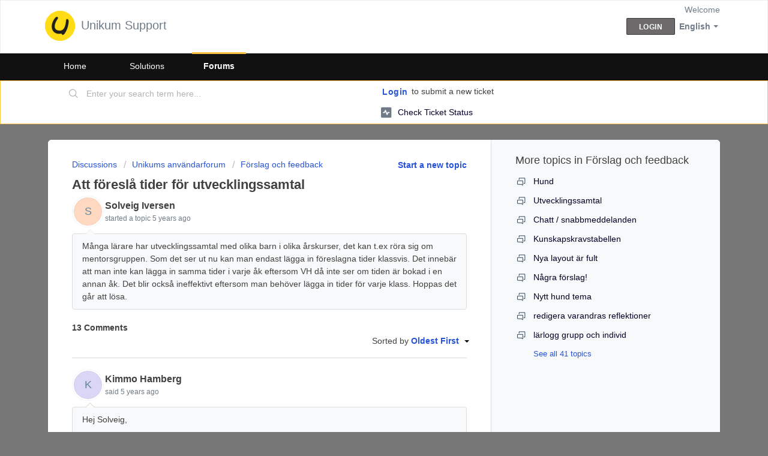

--- FILE ---
content_type: text/html; charset=utf-8
request_url: https://unikum.freshdesk.com/en/support/discussions/topics/80000342486
body_size: 11036
content:
<!DOCTYPE html>
       
        <!--[if lt IE 7]><html class="no-js ie6 dew-dsm-theme " lang="en" dir="ltr" data-date-format="non_us"><![endif]-->       
        <!--[if IE 7]><html class="no-js ie7 dew-dsm-theme " lang="en" dir="ltr" data-date-format="non_us"><![endif]-->       
        <!--[if IE 8]><html class="no-js ie8 dew-dsm-theme " lang="en" dir="ltr" data-date-format="non_us"><![endif]-->       
        <!--[if IE 9]><html class="no-js ie9 dew-dsm-theme " lang="en" dir="ltr" data-date-format="non_us"><![endif]-->       
        <!--[if IE 10]><html class="no-js ie10 dew-dsm-theme " lang="en" dir="ltr" data-date-format="non_us"><![endif]-->       
        <!--[if (gt IE 10)|!(IE)]><!--><html class="no-js  dew-dsm-theme " lang="en" dir="ltr" data-date-format="non_us"><!--<![endif]-->
	<head>
		
		<!-- Title for the page -->
<title> Att föreslå tider för utvecklingssamtal  : Unikum Support </title>

<!-- Meta information -->

      <meta charset="utf-8" />
      <meta http-equiv="X-UA-Compatible" content="IE=edge,chrome=1" />
      <meta name="description" content= "Många lärare har utvecklingssamtal med olika barn i olika årskurser, det kan t.ex röra sig om mentorsgruppen. Som det ser ut nu kan man endast lägga in föreslagna tider klassvis. Det innebär att man inte kan lägga in samma tider i varje åk eftersom VH då inte ser om tiden är bokad i en annan åk. Det blir också ineffektivt eftersom man behöver lägga in tider för varje klass. Hoppas det går att lösa. " />
      <meta name="author" content= "" />
       <meta property="og:title" content="Att föreslå tider för utvecklingssamtal " />  <meta property="og:url" content="https://unikum.freshdesk.com/en/support/discussions/topics/80000342486" />  <meta property="og:image" content="https://s3.eu-central-1.amazonaws.com/euc-cdn.freshdesk.com/data/helpdesk/attachments/production/80265899614/logo/LHCqyIw1Mb-owAdrMgPtXuMwzjGLzmrX6g.png?X-Amz-Algorithm=AWS4-HMAC-SHA256&amp;amp;X-Amz-Credential=AKIAS6FNSMY2XLZULJPI%2F20251125%2Feu-central-1%2Fs3%2Faws4_request&amp;amp;X-Amz-Date=20251125T060957Z&amp;amp;X-Amz-Expires=604800&amp;amp;X-Amz-SignedHeaders=host&amp;amp;X-Amz-Signature=05451916b4b8f0b29140ea3dbf8895a863ff4a0cef065ca906dc084444a35a68" />  <meta property="og:site_name" content="Unikum Support" />  <meta property="og:type" content="article" />  <meta name="twitter:title" content="Att föreslå tider för utvecklingssamtal " />  <meta name="twitter:url" content="https://unikum.freshdesk.com/en/support/discussions/topics/80000342486" />  <meta name="twitter:image" content="https://s3.eu-central-1.amazonaws.com/euc-cdn.freshdesk.com/data/helpdesk/attachments/production/80265899614/logo/LHCqyIw1Mb-owAdrMgPtXuMwzjGLzmrX6g.png?X-Amz-Algorithm=AWS4-HMAC-SHA256&amp;amp;X-Amz-Credential=AKIAS6FNSMY2XLZULJPI%2F20251125%2Feu-central-1%2Fs3%2Faws4_request&amp;amp;X-Amz-Date=20251125T060957Z&amp;amp;X-Amz-Expires=604800&amp;amp;X-Amz-SignedHeaders=host&amp;amp;X-Amz-Signature=05451916b4b8f0b29140ea3dbf8895a863ff4a0cef065ca906dc084444a35a68" />  <meta name="twitter:card" content="summary" />  <link rel="canonical" href="https://unikum.freshdesk.com/en/support/discussions/topics/80000342486" /> 

<!-- Responsive setting -->
<link rel="apple-touch-icon" href="/assets/misc/favicon.ico?702017" />
        <link rel="apple-touch-icon" sizes="72x72" href="/assets/misc/favicon.ico?702017" />
        <link rel="apple-touch-icon" sizes="114x114" href="/assets/misc/favicon.ico?702017" />
        <link rel="apple-touch-icon" sizes="144x144" href="/assets/misc/favicon.ico?702017" />
        <meta name="viewport" content="width=device-width, initial-scale=1.0, maximum-scale=5.0, user-scalable=yes" /> 
		
		<!-- Adding meta tag for CSRF token -->
		<meta name="csrf-param" content="authenticity_token" />
<meta name="csrf-token" content="2sVnIhUE9gGDP2hQTaL7EZYXbs51YcLmpRktUPMyA8+OGHPV1Fv2F/nw/WcOM2B2orPxGzvogVdwcIc/px9e7A==" />
		<!-- End meta tag for CSRF token -->
		
		<!-- Fav icon for portal -->
		<link rel='shortcut icon' href='/assets/misc/favicon.ico?702017' />

		<!-- Base stylesheet -->
 
		<link rel="stylesheet" media="print" href="https://euc-assets4.freshdesk.com/assets/cdn/portal_print-6e04b27f27ab27faab81f917d275d593fa892ce13150854024baaf983b3f4326.css" />
	  		<link rel="stylesheet" media="screen" href="https://euc-assets7.freshdesk.com/assets/cdn/falcon_portal_utils-f3f67169df4c7cbb49a5a6d9f44557a48e38aee5ed6f78487abcc1160bc4efb2.css" />	

		
		<!-- Theme stylesheet -->

		<link href="/support/theme.css?v=3&amp;d=1663150848" media="screen" rel="stylesheet" type="text/css">

		<!-- Google font url if present -->
		

		<!-- Including default portal based script framework at the top -->
		<script src="https://euc-assets3.freshdesk.com/assets/cdn/portal_head_v2-797ad21726553bbb0591a4f4e49a751bafdab2dbc5ba38ebc24c53bde52837bc.js"></script>
		<!-- Including syntexhighlighter for portal -->
		<script src="https://euc-assets8.freshdesk.com/assets/cdn/prism-841b9ba9ca7f9e1bc3cdfdd4583524f65913717a3ab77714a45dd2921531a402.js"></script>

		

		<!-- Access portal settings information via javascript -->
		 <script type="text/javascript">     var portal = {"language":"sv-SE","name":"Unikum Support","contact_info":"","current_page_name":"topic_view","current_tab":"forums","vault_service":{"url":"https://vault-service-eu.freshworks.com/data","max_try":2,"product_name":"fd"},"current_account_id":1750406,"preferences":{"bg_color":"#777777","header_color":"#ffffff","help_center_color":"#F9F9F9","footer_color":"#777777","tab_color":"#111111","tab_hover_color":"#FEBF43","btn_background":"#F3F5F7","btn_primary_background":"#6C6A6A","baseFont":"Trebuchet MS","textColor":"#414141","headingsFont":"Trebuchet MS","headingsColor":"#414141","linkColor":"#040026","linkColorHover":"#3B3B3B","inputFocusRingColor":"#FEBF43","nonResponsive":"false"},"image_placeholders":{"spacer":"https://euc-assets4.freshdesk.com/assets/misc/spacer.gif","profile_thumb":"https://euc-assets3.freshdesk.com/assets/misc/profile_blank_thumb-4a7b26415585aebbd79863bd5497100b1ea52bab8df8db7a1aecae4da879fd96.jpg","profile_medium":"https://euc-assets7.freshdesk.com/assets/misc/profile_blank_medium-1dfbfbae68bb67de0258044a99f62e94144f1cc34efeea73e3fb85fe51bc1a2c.jpg"},"falcon_portal_theme":true};     var attachment_size = 20;     var blocked_extensions = "";     var allowed_extensions = "";     var store = { 
        ticket: {},
        portalLaunchParty: {} };    store.portalLaunchParty.ticketFragmentsEnabled = false;    store.pod = "eu-central-1";    store.region = "EU"; </script> 


			
	</head>
	<body>
            	
		
		
		
	<header class="banner">
		<div class="banner-wrapper page">
			<div class="banner-title">
				<a href="/en/support/home"class='portal-logo'><span class="portal-img"><i></i>
                    <img src='https://s3.eu-central-1.amazonaws.com/euc-cdn.freshdesk.com/data/helpdesk/attachments/production/80265899614/logo/LHCqyIw1Mb-owAdrMgPtXuMwzjGLzmrX6g.png' alt="Logo"
                        onerror="default_image_error(this)" data-type="logo" />
                 </span></a>
				<h1 class="ellipsis heading">Unikum Support</h1>
			</div>
			<nav class="banner-nav">
				<div class="banner-language-selector pull-right" data-tabs="tabs"
                data-toggle='tooltip' data-placement="bottom" title=""><ul class="language-options" role="tablist"><li class="dropdown"><h5 class="dropdown-toggle" data-toggle="dropdown"><span>English</span><span class="caret"></span></h5><ul class="dropdown-menu " role="menu" aria-labelledby="dropdownMenu"><li><a class="" tabindex="-1" href="/sv-SE/support/discussions/topics/80000342486">Swedish</a></li><li><a class="active" tabindex="-1" href="/en/support/discussions/topics/80000342486"><span class='icon-dd-tick-dark'></span>English </a></li><li><a class="" tabindex="-1" href="/de/support/discussions/topics/80000342486">German</a></li></ul></li></ul></div> <div class="welcome">Welcome <b></b> </div>  <b><a href="/en/support/login"><b>Login</b></a></b>
			</nav>
		</div>
	</header>
	<nav class="page-tabs">
		<div class="page no-padding no-header-tabs">
			
				<a data-toggle-dom="#header-tabs" href="#" data-animated="true" class="mobile-icon-nav-menu show-in-mobile"></a>
				<div class="nav-link" id="header-tabs">
					
						
							<a href="/en/support/home" class="">Home</a>
						
					
						
							<a href="/en/support/solutions" class="">Solutions</a>
						
					
						
							<a href="/en/support/discussions" class="active">Forums</a>
						
					
				</div>
			
		</div>
	</nav>

<!-- Search and page links for the page -->

	<section class="help-center-sc rounded-6">
		<div class="page no-padding">
		<div class="hc-search">
			<div class="hc-search-c">
				<form class="hc-search-form print--remove" autocomplete="off" action="/en/support/search/topics" id="hc-search-form" data-csrf-ignore="true">
	<div class="hc-search-input">
	<label for="support-search-input" class="hide">Enter your search term here...</label>
		<input placeholder="Enter your search term here..." type="text"
			name="term" class="special" value=""
            rel="page-search" data-max-matches="10" id="support-search-input">
	</div>
	<div class="hc-search-button">
		<button class="btn btn-primary" aria-label="Search" type="submit" autocomplete="off">
			<i class="mobile-icon-search hide-tablet"></i>
			<span class="hide-in-mobile">
				Search
			</span>
		</button>
	</div>
</form>
			</div>
		</div>
		<div class="hc-nav ">
			 <nav>  <div class="hide-in-mobile"><a href=/en/support/login>Login</a> to submit a new ticket</div>   <div>
              <a href="/en/support/tickets" class="mobile-icon-nav-status check-status ellipsis" title="Check ticket status">
                <span>Check ticket status</span>
              </a>
            </div>  </nav>
		</div>
		</div>
	</section>



<div class="page">
	
	
	<!-- Search and page links for the page -->
	

	<!-- Notification Messages -->
	 <div class="alert alert-with-close notice hide" id="noticeajax"></div> 

	
	<div class="c-wrapper">		
		


<section class="content main rounded-6 min-height-on-desktop fc-topic-view">
	
		<b class="pull-right"><a href="/en/support/discussions/topics/new?forum_id=80000179169" title="Start a new topic">Start a new topic</a></b>
	
	<div class="breadcrumb">
		<a href="/en/support/discussions">Discussions</a>
		<a href="/en/support/discussions/80000035885">Unikums användarforum</a>
		<a href="/en/support/discussions/forums/80000179169">Förslag och feedback</a>
	</div>
	
	<section class="topic-header clearfix">
		<div class="topic-labels"></div>
		<b class="page-stamp page-stamp-ideas">
			<i class="icon-page-ideas"></i>
		</b>
		
		<h2 class="post-title heading">
			Att föreslå tider för utvecklingssamtal 
		</h2>
		
	</section>

	<div id="topic-comments">
		
		<section class="user-comment " id="post-80000769987">
			<div class="user-info">
				  <div class="user-pic-thumb image-lazy-load user-pointer-bottom"> <div class="thumb avatar-text circle text-center bg-3"> S  </div> </div> 				
				<div class="user-details">
					<h4 class="user-name">Solveig Iversen</h4>
					<div class="p-info">
						started a topic  <span class='timeago' title='Thu, 18 Mar, 2021 at  9:50 PM' data-timeago='2021-03-18 21:50:07 +0100' data-livestamp='2021-03-18 21:50:07 +0100'>
			over 4 years ago
		   </span> 
					</div>
				</div>
			</div>
			<div class="p-content" rel="image-enlarge" id="post-80000769987-description">
				<div class="p-desc">
					Många lärare har utvecklingssamtal med olika barn i olika årskurser, det kan t.ex röra sig om mentorsgruppen. Som det ser ut nu kan man endast lägga in föreslagna tider klassvis. Det innebär att man inte kan lägga in samma tider i varje åk eftersom VH då inte ser om tiden är bokad i en annan åk. Det blir också ineffektivt eftersom man behöver lägga in tider för varje klass. Hoppas det går att lösa. 
				</div>

				

				
				
				  <div id="vote-toolbar">
    
  </div>

			</div>
			<div class="p-content hide" id="post-80000769987-edit">
				<div class="sloading loading-small loading-block"></div>
			</div>
		</section>

		<div class="sort-posts clearfix"><strong class='pull-left'>13 Comments</strong><span class="post-sort dropdown pull-right align-left"><ul class="dropdown-menu pull-left" role="menu" aria-labelledby="dropdownMenu"><li class='active'><a href='/support/discussions/topics/80000342486?sort=date'>Oldest First</a></li><li class=''><a href='/support/discussions/topics/80000342486?sort=popularity'>Popular</a></li><li class=''><a href='/support/discussions/topics/80000342486?sort=recency'>Newest First</a></li></ul><span class="dropdown-toggle" data-toggle="dropdown">Sorted by <a href='#'><b> Oldest First </b><i class="caret"></i></a></span></span></div><hr>

		
			
				
			
				
				<section class="user-comment  comment-by-agent " id="post-80000799584">
					<div class="user-info">
						  <div class="user-pic-thumb image-lazy-load user-pointer-bottom"> <div class="thumb avatar-text circle text-center bg-5"> K  </div> </div> 
						<div class="user-details">
							
							<h4 class="user-name">Kimmo Hamberg</h4>
							<div class="p-info">
								said  <span class='timeago' title='Thu, 25 Mar, 2021 at  1:48 PM' data-timeago='2021-03-25 13:48:12 +0100' data-livestamp='2021-03-25 13:48:12 +0100'>
			over 4 years ago
		   </span> 
							</div>
						</div>
					</div>
					<div class="p-content" rel="image-enlarge" id="post-80000799584-description">
						<div class="p-desc">
							
							<p>Hej Solveig,</p><p><br></p><p>Jag tar frågan vidare.</p><p><br></p><p>/Unikum kundstöd</p>
						</div>
						
						<div class='btn-group' id='post-80000799584-vote-toolbar'></div>
					</div>
					<div class="p-content hide" id="post-80000799584-edit">
						<div class="sloading loading-small loading-block"></div>
					</div>
				</section>
				
			
				
				<section class="user-comment " id="post-80001474068">
					<div class="user-info">
						  <div class="user-pic-thumb image-lazy-load user-pointer-bottom"> <div class="thumb avatar-text circle text-center bg-8"> M  </div> </div> 
						<div class="user-details">
							
							<h4 class="user-name">Mattias Packendorff</h4>
							<div class="p-info">
								said  <span class='timeago' title='Fri, 4 Feb, 2022 at 10:40 AM' data-timeago='2022-02-04 10:40:07 +0100' data-livestamp='2022-02-04 10:40:07 +0100'>
			almost 4 years ago
		   </span> 
							</div>
						</div>
					</div>
					<div class="p-content" rel="image-enlarge" id="post-80001474068-description">
						<div class="p-desc">
							
							<div dir="ltr"><p>Hej. Borde inte föreslagna tider gälla enbart mentorsgruppen? Vi har många lärare som har mentorselever från flera klasser och har utvecklingssamtal olika dagar. Det blir väldigt rörigt för vårdnadshavare (och lärare) när dagar/tider måste blandas klassvis.</p>
</div>
						</div>
						
						<div class='btn-group' id='post-80001474068-vote-toolbar'></div>
					</div>
					<div class="p-content hide" id="post-80001474068-edit">
						<div class="sloading loading-small loading-block"></div>
					</div>
				</section>
				
			
				
				<section class="user-comment " id="post-80001474262">
					<div class="user-info">
						  <div class="user-pic-thumb image-lazy-load user-pointer-bottom"> <div class="thumb avatar-text circle text-center bg-8"> J  </div> </div> 
						<div class="user-details">
							
							<h4 class="user-name">Jessica Bergman</h4>
							<div class="p-info">
								said  <span class='timeago' title='Tue, 22 Feb, 2022 at  1:52 PM' data-timeago='2022-02-22 13:52:50 +0100' data-livestamp='2022-02-22 13:52:50 +0100'>
			almost 4 years ago
		   </span> 
							</div>
						</div>
					</div>
					<div class="p-content" rel="image-enlarge" id="post-80001474262-description">
						<div class="p-desc">
							
							<div dir="ltr"><p>Pedagoger i förskolan önskar att de kunde förslå tider till enskilda barn och inte idag att det blir till alla i gruppen med tilldelad samtalsmall.<br></p><p><br></p>
</div>
						</div>
						
						<div class='btn-group' id='post-80001474262-vote-toolbar'><hr> <span class="vote-bar"> 1 person  likes this</span></div>
					</div>
					<div class="p-content hide" id="post-80001474262-edit">
						<div class="sloading loading-small loading-block"></div>
					</div>
				</section>
				
			
				
				<section class="user-comment  comment-by-agent " id="post-80001474351">
					<div class="user-info">
						  <div class="user-pic-thumb image-lazy-load user-pointer-bottom"> <div class="thumb avatar-text circle text-center bg-5"> K  </div> </div> 
						<div class="user-details">
							
							<h4 class="user-name">Kimmo Hamberg</h4>
							<div class="p-info">
								said  <span class='timeago' title='Tue, 1 Mar, 2022 at 10:52 AM' data-timeago='2022-03-01 10:52:39 +0100' data-livestamp='2022-03-01 10:52:39 +0100'>
			over 3 years ago
		   </span> 
							</div>
						</div>
					</div>
					<div class="p-content" rel="image-enlarge" id="post-80001474351-description">
						<div class="p-desc">
							
							<p>Hej, Som det är just nu så behöver tid och mall tilldelas i exakt samma grupp, troligen kommer det göras ett omtag på samtalet och tilldela samtalstid då det som sagt kan röra till det med flera mentorer i gruppen.</p><p><br></p><p>/Unikum kundstöd.</p>
						</div>
						
						<div class='btn-group' id='post-80001474351-vote-toolbar'></div>
					</div>
					<div class="p-content hide" id="post-80001474351-edit">
						<div class="sloading loading-small loading-block"></div>
					</div>
				</section>
				
			
				
				<section class="user-comment " id="post-80001474525">
					<div class="user-info">
						  <div class="user-pic-thumb image-lazy-load user-pointer-bottom"> <div class="thumb avatar-text circle text-center bg-8"> J  </div> </div> 
						<div class="user-details">
							
							<h4 class="user-name">Jessica Bergman</h4>
							<div class="p-info">
								said  <span class='timeago' title='Fri, 18 Mar, 2022 at  2:12 PM' data-timeago='2022-03-18 14:12:46 +0100' data-livestamp='2022-03-18 14:12:46 +0100'>
			over 3 years ago
		   </span> 
							</div>
						</div>
					</div>
					<div class="p-content" rel="image-enlarge" id="post-80001474525-description">
						<div class="p-desc">
							
							<div dir="ltr"><p>Fortsätter på önskade utvecklingsområden samtal . Idag kan barnet bara ha en samtalsmall i taget tilldelad till sig. I förskolan kan vi ibland ha flera samtal igång, ex ett utvecklingssamtal och ett överlämning till skola. En önskan är att kunna ha flera samtalsmallar igång på ett barn.&nbsp;</p><p><br></p><p>En önskan är även att fler än admin kan ta bort en samtalsmall, ex en felaktigt tilldelad mall.&nbsp;</p>
</div>
						</div>
						
						<div class='btn-group' id='post-80001474525-vote-toolbar'></div>
					</div>
					<div class="p-content hide" id="post-80001474525-edit">
						<div class="sloading loading-small loading-block"></div>
					</div>
				</section>
				
			
				
				<section class="user-comment  comment-by-agent " id="post-80001474552">
					<div class="user-info">
						  <div class="user-pic-thumb image-lazy-load user-pointer-bottom"> <div class="thumb avatar-text circle text-center bg-0"> H  </div> </div> 
						<div class="user-details">
							
							<h4 class="user-name">Hilda Haqvinsson</h4>
							<div class="p-info">
								said  <span class='timeago' title='Tue, 22 Mar, 2022 at 10:30 AM' data-timeago='2022-03-22 10:30:15 +0100' data-livestamp='2022-03-22 10:30:15 +0100'>
			over 3 years ago
		   </span> 
							</div>
						</div>
					</div>
					<div class="p-content" rel="image-enlarge" id="post-80001474552-description">
						<div class="p-desc">
							
							<p>Hej Jessica,&nbsp;</p><p><br></p><p>Jag tar med mig dina önskemål till produktägare så kan de titta på det är ändringar och förbättringar görs i Samtalsmodulen.&nbsp;</p><p><br></p><p>/Unikum kundstöd</p>
						</div>
						
						<div class='btn-group' id='post-80001474552-vote-toolbar'></div>
					</div>
					<div class="p-content hide" id="post-80001474552-edit">
						<div class="sloading loading-small loading-block"></div>
					</div>
				</section>
				
			
				
				<section class="user-comment " id="post-80001476811">
					<div class="user-info">
						  <div class="user-pic-thumb image-lazy-load user-pointer-bottom"> <div class="thumb avatar-text circle text-center bg-7"> L  </div> </div> 
						<div class="user-details">
							
							<h4 class="user-name">Linda Andersson Personal Eklandaskolan</h4>
							<div class="p-info">
								said  <span class='timeago' title='Mon, 12 Sep, 2022 at 11:59 AM' data-timeago='2022-09-12 11:59:44 +0200' data-livestamp='2022-09-12 11:59:44 +0200'>
			about 3 years ago
		   </span> 
							</div>
						</div>
					</div>
					<div class="p-content" rel="image-enlarge" id="post-80001476811-description">
						<div class="p-desc">
							
							<div dir="ltr"><p>Hej!</p><p>Mina vårdnadshavare kan ej se de tider jag lagt ut för utvecklingssamtal. Min kollega kan se dem...</p><p><br></p><p>Vänliga hälsningar</p><p>Linda</p>
</div>
						</div>
						
						<div class='btn-group' id='post-80001476811-vote-toolbar'></div>
					</div>
					<div class="p-content hide" id="post-80001476811-edit">
						<div class="sloading loading-small loading-block"></div>
					</div>
				</section>
				
			
				
				<section class="user-comment " id="post-80001476825">
					<div class="user-info">
						  <div class="user-pic-thumb image-lazy-load user-pointer-bottom"> <div class="thumb avatar-text circle text-center bg-7"> L  </div> </div> 
						<div class="user-details">
							
							<h4 class="user-name">Linda Andersson Personal Eklandaskolan</h4>
							<div class="p-info">
								said  <span class='timeago' title='Mon, 12 Sep, 2022 at  2:10 PM' data-timeago='2022-09-12 14:10:36 +0200' data-livestamp='2022-09-12 14:10:36 +0200'>
			about 3 years ago
		   </span> 
							</div>
						</div>
					</div>
					<div class="p-content" rel="image-enlarge" id="post-80001476825-description">
						<div class="p-desc">
							
							<div dir="ltr"><p>Hej igen!</p><p>Varför kan inte vårdnadshavare se tiderna? Kan ni hjälpa mig?</p><p><br></p><p>Linda</p>
</div>
						</div>
						
						<div class='btn-group' id='post-80001476825-vote-toolbar'></div>
					</div>
					<div class="p-content hide" id="post-80001476825-edit">
						<div class="sloading loading-small loading-block"></div>
					</div>
				</section>
				
			
				
				<section class="user-comment  comment-by-agent " id="post-80001476855">
					<div class="user-info">
						  <div class="user-pic-thumb image-lazy-load user-pointer-bottom"> <div class="thumb avatar-text circle text-center bg-0"> H  </div> </div> 
						<div class="user-details">
							
							<h4 class="user-name">Hilda Haqvinsson</h4>
							<div class="p-info">
								said  <span class='timeago' title='Wed, 14 Sep, 2022 at  7:24 AM' data-timeago='2022-09-14 07:24:05 +0200' data-livestamp='2022-09-14 07:24:05 +0200'>
			about 3 years ago
		   </span> 
							</div>
						</div>
					</div>
					<div class="p-content" rel="image-enlarge" id="post-80001476855-description">
						<div class="p-desc">
							
							<p>Hej Linda!&nbsp;</p><p><br></p><p>Man måste tilldela samtalet och tiderna i samma grupp. Det går inte att tilldela samtalsmallen i t.ex. "min mentorsgrupp" och tiderna i hemklassen.&nbsp;</p><p><br></p><p>Ifall eleverna är kopplade till mer än en enhet måste vårdnadshavare först gå in på skolan innan de går till sitt barns samtal. Tips är att kika under "enhet" i vänstermarginalen. Där ska skolans namn stå, inte kommunens.&nbsp;</p><p><br></p><p>Har du fortsatt problem, kontakta centralt ansvarig i din kommun så kan de skicka in ett ärende till oss via portalen, så kan vi undersöka vidare.</p><p>&nbsp;</p><p>/Unikum kundstöd&nbsp;</p>
						</div>
						
						<div class='btn-group' id='post-80001476855-vote-toolbar'></div>
					</div>
					<div class="p-content hide" id="post-80001476855-edit">
						<div class="sloading loading-small loading-block"></div>
					</div>
				</section>
				
			
				
				<section class="user-comment " id="post-80001476992">
					<div class="user-info">
						  <div class="user-pic-thumb image-lazy-load user-pointer-bottom"> <div class="thumb avatar-text circle text-center bg-3"> G  </div> </div> 
						<div class="user-details">
							
							<h4 class="user-name">Gunnar Rurling, Fredrika Bremergymnasiet anställd</h4>
							<div class="p-info">
								said  <span class='timeago' title='Wed, 21 Sep, 2022 at 10:14 AM' data-timeago='2022-09-21 10:14:25 +0200' data-livestamp='2022-09-21 10:14:25 +0200'>
			about 3 years ago
		   </span> 
							</div>
						</div>
					</div>
					<div class="p-content" rel="image-enlarge" id="post-80001476992-description">
						<div class="p-desc">
							
							<div dir="ltr"><p>Hej</p><p><br></p><p>Vårdnadshavare kan inte se de tider vi lagt upp. Måste man lägga upp en mall innan, eller kan vi ha gjort något annat fel?</p><p><br></p><p>//Gunnar</p>
</div>
						</div>
						
						<div class='btn-group' id='post-80001476992-vote-toolbar'></div>
					</div>
					<div class="p-content hide" id="post-80001476992-edit">
						<div class="sloading loading-small loading-block"></div>
					</div>
				</section>
				
			
				
				<section class="user-comment  comment-by-agent " id="post-80001476997">
					<div class="user-info">
						  <div class="user-pic-thumb image-lazy-load user-pointer-bottom"> <div class="thumb avatar-text circle text-center bg-0"> H  </div> </div> 
						<div class="user-details">
							
							<h4 class="user-name">Hilda Haqvinsson</h4>
							<div class="p-info">
								said  <span class='timeago' title='Wed, 21 Sep, 2022 at 11:40 AM' data-timeago='2022-09-21 11:40:53 +0200' data-livestamp='2022-09-21 11:40:53 +0200'>
			about 3 years ago
		   </span> 
							</div>
						</div>
					</div>
					<div class="p-content" rel="image-enlarge" id="post-80001476997-description">
						<div class="p-desc">
							
							<p>Hej Gunnar,&nbsp;</p><p><br></p><p>Man måste tilldela en samtalsmall och tiderna i exakt samma grupp.&nbsp;</p><p><br></p><p>Ifall eleverna är kopplade till mer än en enhet måste vårdnadshavare först gå in på skolan innan de går till sitt barns samtal. Tips är att kika under "enhet" i vänstermarginalen. Där ska skolans namn stå, inte kommunens.&nbsp;</p><p><br></p><p>Har du fortsatt problem, kontakta centralt ansvarig i din kommun så kan de skicka in ett ärende till oss via portalen, så kan vi undersöka vidare.</p><p><br></p><p>/Unikum kundstöd&nbsp;</p>
						</div>
						
						<div class='btn-group' id='post-80001476997-vote-toolbar'></div>
					</div>
					<div class="p-content hide" id="post-80001476997-edit">
						<div class="sloading loading-small loading-block"></div>
					</div>
				</section>
				
			
				
				<section class="user-comment " id="post-80001477005">
					<div class="user-info">
						  <div class="user-pic-thumb image-lazy-load user-pointer-bottom"> <div class="thumb avatar-text circle text-center bg-3"> G  </div> </div> 
						<div class="user-details">
							
							<h4 class="user-name">Gunnar Rurling, Fredrika Bremergymnasiet anställd</h4>
							<div class="p-info">
								said  <span class='timeago' title='Wed, 21 Sep, 2022 at  1:34 PM' data-timeago='2022-09-21 13:34:57 +0200' data-livestamp='2022-09-21 13:34:57 +0200'>
			about 3 years ago
		   </span> 
							</div>
						</div>
					</div>
					<div class="p-content" rel="image-enlarge" id="post-80001477005-description">
						<div class="p-desc">
							
							<div dir="ltr"><p>Det förstår jag, MEN måste man tilldela mall innan de kan se tiderna?</p>
</div>
						</div>
						
						<div class='btn-group' id='post-80001477005-vote-toolbar'></div>
					</div>
					<div class="p-content hide" id="post-80001477005-edit">
						<div class="sloading loading-small loading-block"></div>
					</div>
				</section>
				
			
				
				<section class="user-comment  comment-by-agent " id="post-80001477640">
					<div class="user-info">
						  <div class="user-pic-thumb image-lazy-load user-pointer-bottom"> <div class="thumb avatar-text circle text-center bg-5"> K  </div> </div> 
						<div class="user-details">
							
							<h4 class="user-name">Kimmo Hamberg</h4>
							<div class="p-info">
								said  <span class='timeago' title='Thu, 20 Oct, 2022 at 11:31 AM' data-timeago='2022-10-20 11:31:08 +0200' data-livestamp='2022-10-20 11:31:08 +0200'>
			about 3 years ago
		   </span> 
							</div>
						</div>
					</div>
					<div class="p-content" rel="image-enlarge" id="post-80001477640-description">
						<div class="p-desc">
							
							<p>Ja man utgår alltid från mallen, då mallen visar de föreslagna tiderna när VH går in i samtalet.</p><p><br></p><p>/Unikum kundstöd</p>
						</div>
						
						<div class='btn-group' id='post-80001477640-vote-toolbar'></div>
					</div>
					<div class="p-content hide" id="post-80001477640-edit">
						<div class="sloading loading-small loading-block"></div>
					</div>
				</section>
				
			
		
	
	</div>

		
		<section class="lead"><a href="/en/support/discussions/topics/80000342486/reply">Login</a> to post a comment</section>
	
</section>

	<section class="sidebar content rounded-6 min-height-on-desktop fc-merge-topic">	
		<div class="cs-g-c">
			<section class="topic-list" id="merged-topics-list">
				
				

				

				

				<div class='list-lead'>
									More topics in 
									<span class='folder-name'>Förslag och feedback</span>
								</div>
							<ul><li class="cs-g-3">
										<div class="ellipsis">
											<a href="/en/support/discussions/topics/80000349971">Hund</a>
										</div>
									</li><li class="cs-g-3">
										<div class="ellipsis">
											<a href="/en/support/discussions/topics/80000441811">Utvecklingssamtal</a>
										</div>
									</li><li class="cs-g-3">
										<div class="ellipsis">
											<a href="/en/support/discussions/topics/80000509499">Chatt / snabbmeddelanden </a>
										</div>
									</li><li class="cs-g-3">
										<div class="ellipsis">
											<a href="/en/support/discussions/topics/80000593086">Kunskapskravstabellen</a>
										</div>
									</li><li class="cs-g-3">
										<div class="ellipsis">
											<a href="/en/support/discussions/topics/80000655806">Nya layout är fult</a>
										</div>
									</li><li class="cs-g-3">
										<div class="ellipsis">
											<a href="/en/support/discussions/topics/80000655865">Några förslag!</a>
										</div>
									</li><li class="cs-g-3">
										<div class="ellipsis">
											<a href="/en/support/discussions/topics/80000656196">Nytt hund tema</a>
										</div>
									</li><li class="cs-g-3">
										<div class="ellipsis">
											<a href="/en/support/discussions/topics/80000656263">redigera varandras reflektioner</a>
										</div>
									</li><li class="cs-g-3">
										<div class="ellipsis">
											<a href="/en/support/discussions/topics/80000656264">lärlogg grupp och individ</a>
										</div>
									</li></ul><a title="See all 41 topics" class="see-more" href="/en/support/discussions/forums/80000179169">See all 41 topics</a>
			</section>
		</div>
	</section>

	</div>
	

	

</div>
<footer class="footer">
    <div class="footer-area">
        <div class="footer-wrapper">
            <div class="footer-links">
                <div class="fl-1">
                         <ul>
                         <li> Om Unikum </li>
                         <p>Sveriges största webbtjänst för samarbete kring mål, planer och kvalitet i skolan.</p>
                         <li> <a href="https://www.unikum.net/om"> - Om Unikum </a> </li>
                         <li> <a href="https://www.unikum.net/www.unikum.net/information-om-cookie-hantering-och-google-analytics/"> - Cookies och Google Analytics </a> </li>
                         <li> <a href="https://www.unikum.net/om/jobb"> - Jobb </a> </li>
                         <li> <a href="https://www.unikum.net/kontakt/"> - Kontakta oss </a> </li>
                    </ul>
                </div>
                <div class="fl-2">
                    <ul>
                        <li> Nyheter från Unikum </li>
                      <p>Här hittar du nyheter och bloggar från Unikum. Håll dig uppdaterad, prenumerera via e-post eller rss.</p>
                        <li> <a href="https://www.unikum.net/om/nyhetsbrev-prenumeration/"> - Unikums Nyhetsbrev </a> </li>
                         <li> <a href="https://nyheter.unikum.net/nytt-i-unikum"> - Nytt i Unikum </a> </li>
                         <li> <a href="https://nyheter.unikum.net/pa-gang-i-unikum"> - På gång i Unikum </a> </li>
                    </ul>
                </div>
                <div class="fl-3">
                    <ul>
                        <li> Unikums supportportal </li>
                        <p>Här hjälpartiklar samt diskussions- och förslagforum för dig som är Unikum-användare.</p>
	                      
                      
	                      <li> <a href="https://unikum.freshdesk.com/support/login"> - Inloggning supportportal</a></li>
    	                  
                        <li> <a href="#"> - Hjälpartiklar </a> </li>
                        <li> <a href="https://forum.unikum.net/forum/hjalp-support/"> - Forum </a> </li>
                    </ul>
                </div>
                <div class="omega">
<ul>
                      <li> Följ oss </li>
                        <li class="social-links"> <a href="https://www.linkedin.com/company/a" target="_blank"><i class="icon-in"></i></a> </li>
                        <li class="social-links"> <a href="https://www.facebook.com/a" target="_blank"><i class="icon-fb"></i></a> </li>
                        <li class="social-links"> <a href="https://twitter.com/a" target="_blank"><i class="icon-twitter"></i></a> </li>
                        <li class="social-links"> <a href="https://www.youtube.com/a" target="_blank"><i class="icon-tube"></i></a> </li>
                        <li class="social-links"> <a href="https://plus.google.com/a" target="_blank"><i class="icon-gplus"></i></a> </li>
                    </ul>
<br><br><br>
                  <p><a class="footer-logo" href="/"><img class="alignnone wp-image-6404 size-full" src="https://www.unikum.net/wp-content/uploads/2015/06/logo.png" alt="Unikum"></a></p>                </div>
            </div>
            <div class="footer-copyright-area">
                <div class="footer-terms">
                    <p>© Copyright 2018 Unikum</p>
            </div>
        </div>
    </div>
  </div>
</footer>



			<script src="https://euc-assets7.freshdesk.com/assets/cdn/portal_bottom-0658ded0893e740c3d851d1d40ca2381c9d4c1629e7948b606ce251ab58695ed.js"></script>

		<script src="https://euc-assets3.freshdesk.com/assets/cdn/redactor-0df11edb646e067826ce1bd4869ad1f253596b54f46bc575622e57274eeaded0.js"></script> 
		<script src="https://euc-assets2.freshdesk.com/assets/cdn/lang/en-4a75f878b88f0e355c2d9c4c8856e16e0e8e74807c9787aaba7ef13f18c8d691.js"></script>
		<!-- for i18n-js translations -->
  		<script src="https://euc-assets7.freshdesk.com/assets/cdn/i18n/portal/en-7dc3290616af9ea64cf8f4a01e81b2013d3f08333acedba4871235237937ee05.js"></script>
		<!-- Including default portal based script at the bottom -->
		<script nonce="7xuJtoJD+y5YFMUozr9XeA==">
//<![CDATA[
	
	jQuery(document).ready(function() {
					
		// Setting the locale for moment js
		moment.lang('en');

		var validation_meassages = {"required":"This field is required.","remote":"Please fix this field.","email":"Please enter a valid email address.","url":"Please enter a valid URL.","date":"Please enter a valid date.","dateISO":"Please enter a valid date ( ISO ).","number":"Please enter a valid number.","digits":"Please enter only digits.","creditcard":"Please enter a valid credit card number.","equalTo":"Please enter the same value again.","two_decimal_place_warning":"Value cannot have more than 2 decimal digits","select2_minimum_limit":"Please type %{char_count} or more letters","select2_maximum_limit":"You can only select %{limit} %{container}","maxlength":"Please enter no more than {0} characters.","minlength":"Please enter at least {0} characters.","rangelength":"Please enter a value between {0} and {1} characters long.","range":"Please enter a value between {0} and {1}.","max":"Please enter a value less than or equal to {0}.","min":"Please enter a value greater than or equal to {0}.","select2_maximum_limit_jq":"You can only select {0} {1}","facebook_limit_exceed":"Your Facebook reply was over 8000 characters. You'll have to be more clever.","messenger_limit_exceeded":"Oops! You have exceeded Messenger Platform's character limit. Please modify your response.","not_equal_to":"This element should not be equal to","email_address_invalid":"One or more email addresses are invalid.","twitter_limit_exceed":"Oops! You have exceeded Twitter's character limit. You'll have to modify your response.","password_does_not_match":"The passwords don't match. Please try again.","valid_hours":"Please enter a valid hours.","reply_limit_exceed":"Your reply was over 2000 characters. You'll have to be more clever.","url_format":"Invalid URL format","url_without_slash":"Please enter a valid URL without '/'","link_back_url":"Please enter a valid linkback URL","requester_validation":"Please enter a valid requester details or <a href=\"#\" id=\"add_requester_btn_proxy\">add new requester.</a>","agent_validation":"Please enter valid agent details","email_or_phone":"Please enter a Email or Phone Number","upload_mb_limit":"Upload exceeds the available 15MB limit","invalid_image":"Invalid image format","atleast_one_role":"At least one role is required for the agent","invalid_time":"Invalid time.","remote_fail":"Remote validation failed","trim_spaces":"Auto trim of leading & trailing whitespace","hex_color_invalid":"Please enter a valid hex color value.","name_duplication":"The name already exists.","invalid_value":"Invalid value","invalid_regex":"Invalid Regular Expression","same_folder":"Cannot move to the same folder.","maxlength_255":"Please enter less than 255 characters","decimal_digit_valid":"Value cannot have more than 2 decimal digits","atleast_one_field":"Please fill at least {0} of these fields.","atleast_one_portal":"Select atleast one portal.","custom_header":"Please type custom header in the format -  header : value","same_password":"Should be same as Password","select2_no_match":"No matching %{container} found","integration_no_match":"no matching data...","time":"Please enter a valid time","valid_contact":"Please add a valid contact","field_invalid":"This field is invalid","select_atleast_one":"Select at least one option.","ember_method_name_reserved":"This name is reserved and cannot be used. Please choose a different name."}	

		jQuery.extend(jQuery.validator.messages, validation_meassages );


		jQuery(".call_duration").each(function () {
			var format,time;
			if (jQuery(this).data("time") === undefined) { return; }
			if(jQuery(this).hasClass('freshcaller')){ return; }
			time = jQuery(this).data("time");
			if (time>=3600) {
			 format = "hh:mm:ss";
			} else {
				format = "mm:ss";
			}
			jQuery(this).html(time.toTime(format));
		});
	});

	// Shortcuts variables
	var Shortcuts = {"global":{"help":"?","save":"mod+return","cancel":"esc","search":"/","status_dialog":"mod+alt+return","save_cuctomization":"mod+shift+s"},"app_nav":{"dashboard":"g d","tickets":"g t","social":"g e","solutions":"g s","forums":"g f","customers":"g c","reports":"g r","admin":"g a","ticket_new":"g n","compose_email":"g m"},"pagination":{"previous":"alt+left","next":"alt+right","alt_previous":"j","alt_next":"k"},"ticket_list":{"ticket_show":"return","select":"x","select_all":"shift+x","search_view":"v","show_description":"space","unwatch":"w","delete":"#","pickup":"@","spam":"!","close":"~","silent_close":"alt+shift+`","undo":"z","reply":"r","forward":"f","add_note":"n","scenario":"s"},"ticket_detail":{"toggle_watcher":"w","reply":"r","forward":"f","add_note":"n","close":"~","silent_close":"alt+shift+`","add_time":"m","spam":"!","delete":"#","show_activities_toggle":"}","properties":"p","expand":"]","undo":"z","select_watcher":"shift+w","go_to_next":["j","down"],"go_to_previous":["k","up"],"scenario":"s","pickup":"@","collaboration":"d"},"social_stream":{"search":"s","go_to_next":["j","down"],"go_to_previous":["k","up"],"open_stream":["space","return"],"close":"esc","reply":"r","retweet":"shift+r"},"portal_customizations":{"preview":"mod+shift+p"},"discussions":{"toggle_following":"w","add_follower":"shift+w","reply_topic":"r"}};
	
	// Date formats
	var DATE_FORMATS = {"non_us":{"moment_date_with_week":"ddd, D MMM, YYYY","datepicker":"d M, yy","datepicker_escaped":"d M yy","datepicker_full_date":"D, d M, yy","mediumDate":"d MMM, yyyy"},"us":{"moment_date_with_week":"ddd, MMM D, YYYY","datepicker":"M d, yy","datepicker_escaped":"M d yy","datepicker_full_date":"D, M d, yy","mediumDate":"MMM d, yyyy"}};

	var lang = { 
		loadingText: "Please Wait...",
		viewAllTickets: "View all tickets"
	};


//]]>
</script> 

		

		<img src='/en/support/discussions/topics/80000342486/hit' alt='Topic views count' aria-hidden='true'/>
		<script type="text/javascript">
     		I18n.defaultLocale = "en";
     		I18n.locale = "en";
		</script>
			
    	


		<!-- Include dynamic input field script for signup and profile pages (Mint theme) -->
	</body>
</html>
